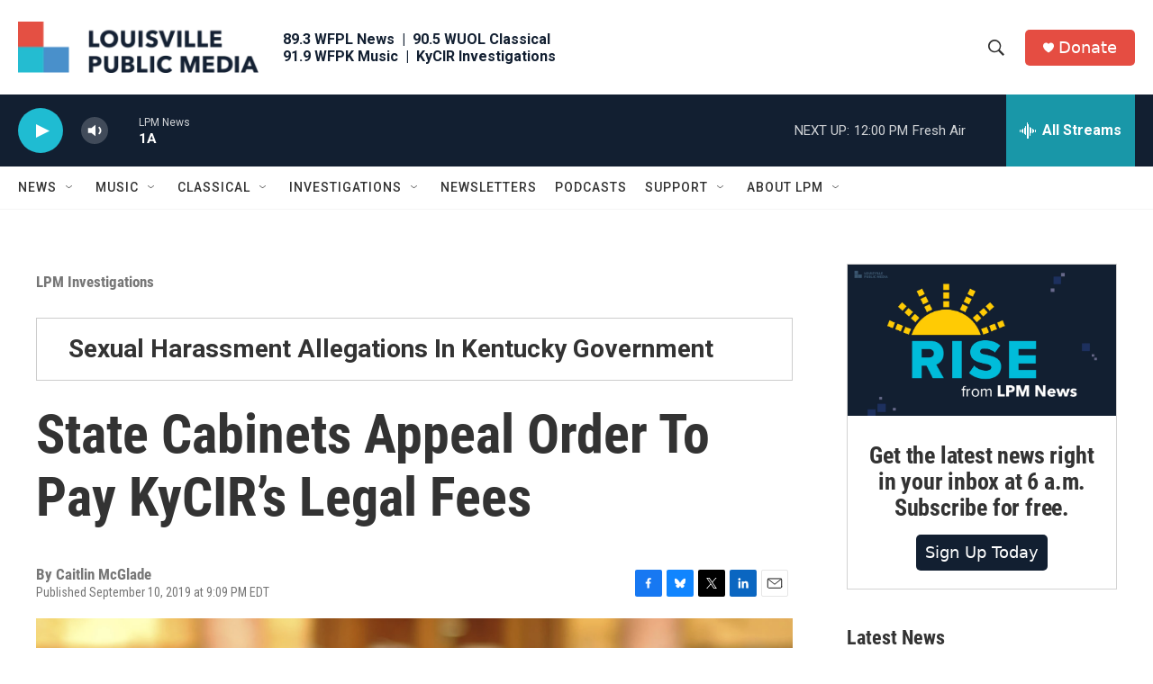

--- FILE ---
content_type: text/html; charset=utf-8
request_url: https://www.google.com/recaptcha/api2/aframe
body_size: 136
content:
<!DOCTYPE HTML><html><head><meta http-equiv="content-type" content="text/html; charset=UTF-8"></head><body><script nonce="LQ_QsimgPbyRqTCBKWxTlg">/** Anti-fraud and anti-abuse applications only. See google.com/recaptcha */ try{var clients={'sodar':'https://pagead2.googlesyndication.com/pagead/sodar?'};window.addEventListener("message",function(a){try{if(a.source===window.parent){var b=JSON.parse(a.data);var c=clients[b['id']];if(c){var d=document.createElement('img');d.src=c+b['params']+'&rc='+(localStorage.getItem("rc::a")?sessionStorage.getItem("rc::b"):"");window.document.body.appendChild(d);sessionStorage.setItem("rc::e",parseInt(sessionStorage.getItem("rc::e")||0)+1);localStorage.setItem("rc::h",'1768840723615');}}}catch(b){}});window.parent.postMessage("_grecaptcha_ready", "*");}catch(b){}</script></body></html>